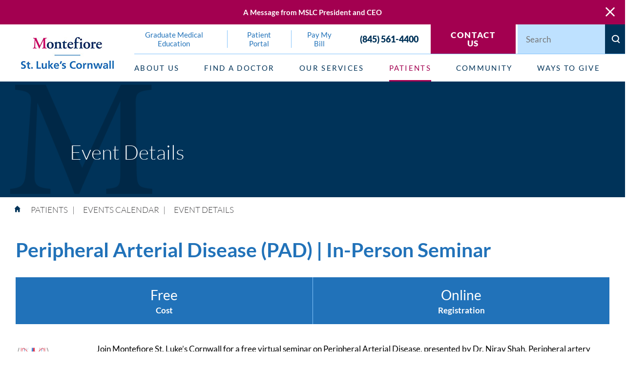

--- FILE ---
content_type: image/svg+xml; charset=utf-8
request_url: https://www.montefioreslc.org/cms/svg/site/vbr240yif16.24.svg
body_size: 4431
content:
<?xml version="1.0" encoding="UTF-8" standalone="no"?>
<svg xmlns="http://www.w3.org/2000/svg" viewBox="0 0 24 24">
<style>
	g path { stroke: none; }
	g.root { display: none; }
	g.root:target { display: inline; }
	g line { stroke: black; }
	g circle { stroke: black; }
	g polyline { stroke: black; }
</style>
<g class="root" id="home_icon" data-name="home-icon">
	<path d="M19 12.017L11.5 4.999L4 12.017L5.951 12.017L5.951 19.998L10.215 19.998L10.215 15.377L13.058 15.377L13.058 19.998L17.322 19.998L17.322 12.017L19 12.017Z" />
</g>
<g class="root" id="icon_arrow_down" data-name="icon_arrow_down">
	<path d="M11.516 14.999C11.746 14.999 11.938 14.926 12.13 14.779L18.653 9.626C19.075 9.294 19.113 8.705 18.768 8.337C18.423 7.933 17.809 7.895 17.425 8.227L11.516 12.901L5.569 8.227C5.147 7.895 4.571 7.969 4.226 8.337C3.881 8.742 3.957 9.294 4.341 9.626L10.864 14.779C11.094 14.926 11.324 14.999 11.516 14.999Z" />
</g>
<g class="root" id="icon_arrow_left" data-name="icon_arrow_left">
	<path style="fill:transparent;stroke-width:2;stroke:currentColor;stroke-linecap:round;" d="M15.008 5.089L9.057 11.5L15.008 17.911" />
</g>
<g class="root" id="icon_arrow_right" data-name="icon_arrow_right">
	<path style="fill:transparent;stroke-width:2;stroke:currentColor;stroke-linecap:round;" d="M8.992 18.323L14.731 12L8.992 5.677" />
</g>
<g class="root" id="icon_close" data-name="icon_close">
	<path d="M13.388 12L19.717 18.329C20.101 18.712 20.101 19.334 19.717 19.717C19.334 20.101 18.713 20.101 18.329 19.717L12 13.388L5.671 19.717C5.287 20.101 4.666 20.101 4.283 19.717C3.899 19.334 3.899 18.712 4.283 18.329L10.612 12L4.283 5.671C3.899 5.287 3.899 4.666 4.283 4.283C4.666 3.899 5.287 3.899 5.671 4.283L12 10.612L18.329 4.283C18.713 3.899 19.334 3.899 19.717 4.283C20.101 4.666 20.101 5.287 19.717 5.671L13.388 12Z" />
</g>
<g class="root" id="icon_fullscreen" data-name="icon_fullscreen">
	<path d="M22 24L2 24C0.896 24 0 23.105 0 22L0 2C0 0.896 0.896 0 2 0L22 0C23.105 0 24 0.896 24 2L24 22C24 23.105 23.105 24 22 24ZM22 3C22 2.448 21.553 2 21 2L3 2C2.448 2 2 2.448 2 3L2 21C2 21.552 2.448 22 3 22L21 22C21.553 22 22 21.552 22 21L22 3ZM17.704 7.765L14.765 10.704C14.359 11.11 13.702 11.11 13.296 10.704C12.89 10.298 12.89 9.64 13.296 9.235L16.235 6.296C16.245 6.285 16.26 6.282 16.272 6.272L14 4L20 4L20 10L17.728 7.728C17.718 7.74 17.715 7.755 17.704 7.765ZM7.765 17.704C7.754 17.715 7.74 17.718 7.728 17.729L10 20L4 20L4 14L6.271 16.272C6.282 16.26 6.285 16.246 6.296 16.235L9.235 13.296C9.64 12.89 10.298 12.89 10.704 13.296C11.109 13.702 11.109 14.36 10.704 14.765L7.765 17.704Z" />
</g>
<g class="root" id="icon_grid_view" data-name="icon_grid_view">
	<path d="M20 21L14 21C13.447 21 13 20.552 13 20L13 10C13 9.448 13.447 9 14 9L20 9C20.552 9 21 9.448 21 10L21 20C21 20.552 20.552 21 20 21ZM20 7L14 7C13.447 7 13 6.552 13 6L13 3C13 2.448 13.447 2 14 2L20 2C20.552 2 21 2.448 21 3L21 6C21 6.552 20.552 7 20 7ZM10 21L4 21C3.448 21 2.999 20.552 2.999 20L2.999 17C2.999 16.448 3.448 16 4 16L10 16C10.553 16 11 16.448 11 17L11 20C11 20.552 10.553 21 10 21ZM10 14L4 14C3.448 14 2.999 13.552 2.999 13L2.999 3C2.999 2.448 3.448 2 4 2L10 2C10.553 2 11 2.448 11 3L11 13C11 13.552 10.553 14 10 14Z" />
</g>
<g class="root" id="icon_list_view" data-name="icon_list_view">
	<path d="M20 21L4 21C3.448 21 3 20.552 3 20L3 17C3 16.448 3.448 16 4 16L20 16C20.552 16 21 16.448 21 17L21 20C21 20.552 20.552 21 20 21ZM20 14L4 14C3.448 14 3 13.552 3 13L3 10C3 9.448 3.448 9 4 9L20 9C20.552 9 21 9.448 21 10L21 13C21 13.552 20.552 14 20 14ZM20 7L4 7C3.448 7 3 6.552 3 6L3 3C3 2.448 3.448 2 4 2L20 2C20.552 2 21 2.448 21 3L21 6C21 6.552 20.552 7 20 7Z" />
</g>
<g class="root" id="icon_plus_button" data-name="icon_plus_button">
	<path d="M22.666 13.333L13.333 13.333L13.333 22.666C13.333 23.404 12.736 24 12 24C11.264 24 10.666 23.404 10.666 22.666L10.666 13.333L1.334 13.333C0.598 13.333 0 12.736 0 12C0 11.265 0.598 10.666 1.334 10.666L10.666 10.666L10.666 1.334C10.666 0.598 11.264 0 12 0C12.736 0 13.333 0.598 13.333 1.334L13.333 10.666L22.666 10.666C23.404 10.666 24 11.265 24 12C24 12.736 23.404 13.333 22.666 13.333Z" />
</g>
<g class="root" id="icon_zoom" data-name="icon_zoom">
	<path d="M23.678 23.678C23.27 24.086 22.608 24.086 22.2 23.678L16.291 17.769C14.572 19.162 12.385 20 10 20C4.477 20 0 15.523 0 10C0 4.477 4.477 0 10 0C15.523 0 20 4.477 20 10C20 12.385 19.162 14.573 17.769 16.291L23.678 22.2C24.086 22.608 24.086 23.27 23.678 23.678ZM10 2C5.582 2 2 5.582 2 10C2 14.418 5.582 18 10 18C14.418 18 18 14.418 18 10C18 5.582 14.418 2 10 2ZM13 11L11 11L11 13C11 13.552 10.552 14 10 14C9.447 14 9 13.552 9 13L9 11L7 11C6.448 11 6 10.552 6 10C6 9.448 6.448 9 7 9L9 9L9 7C9 6.448 9.447 6 10 6C10.552 6 11 6.448 11 7L11 9L13 9C13.553 9 14 9.448 14 10C14 10.552 13.553 11 13 11Z" />
</g>
<g class="root" id="left_arrow" data-name="left-arrow">
	<path d="M8.935 11.145L11.472 8.542C11.809 8.196 11.809 7.635 11.472 7.29L11.472 7.29C11.135 6.944 10.588 6.944 10.252 7.29L6.245 11.401C5.908 11.747 5.908 12.307 6.245 12.653C8.213 14.672 9.942 16.447 10.247 16.76C10.584 17.106 11.131 17.106 11.467 16.76C11.805 16.414 11.805 15.853 11.467 15.508L8.942 12.916L18.139 12.916C18.368 12.916 18.587 12.823 18.75 12.657C18.911 12.49 19.002 12.265 19.002 12.03C19.002 11.795 18.911 11.57 18.75 11.404C18.587 11.238 18.368 11.145 18.139 11.145L8.935 11.145Z" />
</g>
<g class="root" id="location_h" data-name="location-h">
	<path id="location-h.svg" d="M12 2a10 10 0 1 1-10 10A10 10-750 0 1 12 2Zm0-2a12 12 0 1 1-12 12A12 12-750 0 1 12 0Zm3 17a1 1 0 0 1-1-1v-3h-4v3a1 1 0 0 1-2 0v-8a1 1 0 0 1 2 0v3h4v-3a1 1 0 1 1 2 0v8A1 1-750 0 1 15 17Z" />
</g>
<g class="root" id="locationh" data-name="locationh">
	<path style="fill:transparent;stroke:currentColor" d="M11.8 2c5.5 0 10 4.5 10 10s-4.5 10-10 10s-10-4.5-10-10S6.3 2 11.8 2z" />
	<polyline points="8.8 17.1 8.8 7 8.8 12 14.9 12 14.9 17 14.9 7" style="fill:transparent;stroke:currentColor;stroke-linecap:round;stroke-linejoin:round;stroke-miterlimit:10;" />
</g>
<g class="root" id="map" data-name="map">
	<path d="M6 1.898l-4.8 4.8c-0.6 0.6-1.08 1.56-1.2 2.4V22.538c0 0.72 0.48 0.72 1.2 0l4.8-4.8c0.6-0.6 1.08-1.56 1.2-2.4V1.898C7.2 1.298 6.72 1.298 6 1.898zM22.8 1.418l-4.8 4.68c-0.6 0.6-1.08 1.44-1.2 2.4v13.2c0 0.72 0.48 0.72 1.2 0l4.8-4.68c0.6-0.6 1.08-1.44 1.2-2.4v-13.2C24 0.818 23.4 0.698 22.8 1.418L22.8 1.418zM9.6 1.898l4.8 4.8c0.6 0.6 1.08 1.56 1.2 2.4V22.538c0 0.72-0.48 0.72-1.2 0l-4.8-4.8c-0.6-0.6-1.08-1.56-1.2-2.4V1.898C8.4 1.298 8.88 1.298 9.6 1.898L9.6 1.898z" />
</g>
<g class="root" id="right_arrow" data-name="right-arrow">
	<path d="M15.064 11.114L12.527 8.511C12.19 8.165 12.19 7.604 12.527 7.258L12.527 7.258C12.864 6.912 13.411 6.912 13.747 7.258L17.754 11.37C18.091 11.715 18.091 12.276 17.754 12.622C15.786 14.641 14.057 16.416 13.752 16.728C13.415 17.075 12.868 17.075 12.532 16.728C12.195 16.383 12.195 15.822 12.532 15.477L15.057 12.885L5.86 12.885C5.631 12.885 5.412 12.791 5.25 12.625C5.088 12.459 4.997 12.234 4.997 11.999C4.997 11.764 5.088 11.539 5.25 11.373C5.412 11.207 5.631 11.114 5.86 11.114L15.064 11.114Z" />
</g>
<g class="root" id="search_icon" data-name="search-icon">
	<path d="M20.65 19.947L17.014 16.317C18.37 14.798 19.212 12.789 19.212 10.594C19.212 5.856 15.35 2 10.606 2C5.861 2 2 5.856 2 10.594C2 15.332 5.861 19.188 10.606 19.188C12.29 19.188 13.851 18.696 15.165 17.875L18.945 21.65C19.171 21.875 19.479 21.998 19.787 21.998C20.095 21.998 20.403 21.875 20.629 21.65C21.122 21.177 21.122 20.419 20.65 19.947ZM4.403 10.594C4.403 7.189 7.176 4.4 10.606 4.4C14.036 4.4 16.788 7.189 16.788 10.594C16.788 13.999 14.015 16.789 10.606 16.789C7.196 16.789 4.403 14.019 4.403 10.594Z" />
</g>
<g class="root" id="shoppingcart" data-name="shoppingcart">
	<path d="M23.922 6.266L21.138 14.498C20.991 14.876 20.828 15.041 20.001 15.041L9.004 15.028L9.396 16.069C10.867 16.263 12.006 17.508 12.006 19.032C12.006 20.691 10.662 22.036 9.004 22.036C7.346 22.036 6.002 20.691 6.002 19.032C6.002 18.03 6.497 17.148 7.252 16.603L4 4.017L0.632 4.013C0.159 4.013-0.011 4.129-0.011 3.77L-0.011 2.772C-0.011 2.4 0.161 2.005 0.616 2.005L5.168 2.002C5.86 2.002 6.204 2.592 6.32 3.083L7.003 5.018L22.838 5.03C22.954 5.03 23.551 5.017 23.842 5.449C23.956 5.617 24.062 5.841 23.922 6.266ZM8.004 19.032C8.004 19.585 8.451 20.034 9.004 20.034C9.557 20.034 10.005 19.585 10.005 19.032C10.005 18.479 9.557 18.032 9.004 18.032C8.451 18.032 8.004 18.479 8.004 19.032ZM20.058 16.029C21.725 16.029 23.077 17.374 23.077 19.032C23.077 20.691 21.725 22.036 20.058 22.036C18.392 22.036 17.041 20.691 17.041 19.032C17.041 17.374 18.392 16.029 20.058 16.029ZM20.058 20.034C20.614 20.034 21.064 19.585 21.064 19.032C21.064 18.479 20.614 18.032 20.058 18.032C19.503 18.032 19.053 18.479 19.053 19.032C19.053 19.585 19.503 20.034 20.058 20.034Z" />
</g>
<g class="root" id="stethoscope" data-name="stethoscope">
	<path d="M20.182 6.545c-1.855 0-3.273 1.418-3.273 3.273c0 1.418 0.873 2.618 2.182 3.055V17.454c0 2.4-1.964 4.364-4.364 4.364h-2.182c-2.4 0-4.364-1.964-4.364-4.364v-2.182h1.091c3.055 0 5.455-2.4 5.455-5.455V1.091c0-0.655-0.436-1.091-1.091-1.091h-1.636C11.128 0 10.364 0.764 10.364 1.636S11.128 3.273 12 3.273c0.218 0 0.327 0 0.545-0.109V9.818c0 1.855-1.418 3.273-3.273 3.273H6c-1.855 0-3.273-1.418-3.273-3.273V3.164C2.946 3.273 3.055 3.273 3.273 3.273C4.146 3.273 4.909 2.509 4.909 1.636S4.146 0 3.273 0H1.637C0.982 0 0.546 0.436 0.546 1.091v8.727c0 3.055 2.4 5.455 5.455 5.455v2.182c0 3.6 2.945 6.545 6.545 6.545h2.182c3.6 0 6.545-2.945 6.545-6.545v-4.582c1.745-0.545 2.618-2.509 1.964-4.145C22.8 7.418 21.6 6.545 20.182 6.545zM20.182 8.727c0.655 0 1.091 0.436 1.091 1.091s-0.436 1.091-1.091 1.091s-1.091-0.436-1.091-1.091S19.528 8.727 20.182 8.727z" />
</g>
<g class="root" id="up_arrow" data-name="up-arrow">
	<path d="M12.484 9.001C12.254 9.001 12.061 9.075 11.87 9.222L5.347 14.375C4.925 14.706 4.887 15.295 5.232 15.663C5.577 16.068 6.191 16.105 6.575 15.773L12.484 11.099L18.431 15.773C18.853 16.105 19.429 16.031 19.774 15.663C20.119 15.258 20.042 14.706 19.659 14.375L13.136 9.222C12.906 9.075 12.675 9.001 12.484 9.001Z" />
</g>
</svg>

--- FILE ---
content_type: image/svg+xml; charset=utf-8
request_url: https://www.montefioreslc.org/cms/svg/site/icon_search_icon.24.svg
body_size: 420
content:
<?xml version="1.0" encoding="UTF-8" standalone="no"?>
<svg xmlns="http://www.w3.org/2000/svg" viewBox="0 0 24 24">
<style>
	g path { stroke: none; }
	g line { stroke: black; }
	g circle { stroke: black; }
	g polyline { stroke: black; }
</style>
<g class="root" id="search_icon" data-name="search-icon">
	<path d="M20.65 19.947L17.014 16.317C18.37 14.798 19.212 12.789 19.212 10.594C19.212 5.856 15.35 2 10.606 2C5.861 2 2 5.856 2 10.594C2 15.332 5.861 19.188 10.606 19.188C12.29 19.188 13.851 18.696 15.165 17.875L18.945 21.65C19.171 21.875 19.479 21.998 19.787 21.998C20.095 21.998 20.403 21.875 20.629 21.65C21.122 21.177 21.122 20.419 20.65 19.947ZM4.403 10.594C4.403 7.189 7.176 4.4 10.606 4.4C14.036 4.4 16.788 7.189 16.788 10.594C16.788 13.999 14.015 16.789 10.606 16.789C7.196 16.789 4.403 14.019 4.403 10.594Z" />
</g>
</svg>

--- FILE ---
content_type: application/javascript
request_url: https://www.montefioreslc.org/cms/includes/9epjzxdof2n.2512020920474.js
body_size: 5118
content:
rrequire(["map"],function(){var n,t=$(".imap");n=$.extend({},t.data());n.map={disableDoubleClickZoom:!0,scaleControl:!1,scrollwheel:!1,minZoom:5,styles:google_map_styles,gestureHandling:"greedy"};t.gmap(n)});
var google_map_styles=[{featureType:"landscape",elementType:"geometry.fill",stylers:[{lightness:45}]},{featureType:"landscape.natural.landcover",elementType:"geometry.fill",stylers:[{saturation:-100},{lightness:65}]},{featureType:"poi.park",elementType:"geometry.fill",stylers:[{saturation:-35},{lightness:30}]},{featureType:"road.highway",elementType:"geometry.fill",stylers:[{saturation:-50},{lightness:40}]},{featureType:"road.highway",elementType:"geometry.stroke",stylers:[{lightness:35}]}];
rrequire(["cookie","jquery"],function(){var n=$(".modal");if(!$.cookie("ComPop")&&$("html").is(".no-flexbox")){$.cookie("ComPop",!0,{expires:1,path:"/"});n.addClass("show");$(".modal-btn").on("click",function(){n.remove()})}else n.remove()});
window.registerLoading&&registerLoading("uri"),function(n){function s(n,r){var e,o=t.count(n);for(var u in r)i.call(r,u)&&(e=(""+u).toLowerCase(),f(n,e,u,r[u],o++))}function f(n,i,r,u,f){f===undefined&&(f=t.count(n));n[i]={name:r,value:u,index:f}}var i=Object.prototype.hasOwnProperty,r=function(n,t,i){return n&&n[0]===t?i?n.substring(1):n:!i&&n?t+n:n||""},u=function(n,t,i){return n&&n[n.length-1]===t?i?n.substring(0,n.length-1):n:!i&&n?n+t:n||""},e=function(n){return n?encodeURIComponent(""+n).replace(/['"\(\)]/g,function(n){switch(n){case"'":return"%27";case'"':return"%22";case"(":return"%28";case")":return"%29";default:return n}}):""},o=function(n){return jQuery.type(n)!=="object"||n.nodeType||jQuery.isWindow(n)?!1:n.constructor&&!i.call(n.constructor.prototype,"isPrototypeOf")?!1:!0},t=function(n,i){if(Object.defineProperty){var f=undefined,e=undefined,h=undefined,o=undefined,s=undefined;Object.defineProperty(this,"Scheme",{get:function(){return u(f,":",!0)},set:function(n){f=u(n,":",!1)}});Object.defineProperty(this,"UserInfo",{get:function(){return u(e,"@",!0)},set:function(n){e=u(n,"@",!1)}});Object.defineProperty(this,"Port",{get:function(){return r(h,":",!0)},set:function(n){h=r(n,":",!1)}});Object.defineProperty(this,"Query",{get:function(){return r(o,"?",!0)},set:function(n){o=r(n,"?",!1)}});Object.defineProperty(this,"Hash",{get:function(){return r(s,"#",!0)},set:function(n){s=r(n,"#",!1)}});this.get=function(n){return!n||e||f&&f!="http:"&&f!="https:"?(f||"")+(this.Whack||"")+(e||"")+(this.Host||"")+(h||"")+(this.Path||"")+(o||"")+(s||""):(this.Path||"")+(o||"")+(s||"")}}else this.get=function(n){return!n||this.UserInfo||this.Scheme&&this.Scheme!="http:"&&this.Scheme!="https:"?(this.Scheme||"")+(this.Whack||"")+(this.UserInfo||"")+(this.Host||"")+(this.Port||"")+(this.Path||"")+(this.Query||"")+(this.Hash||""):(this.Path||"")+(this.Query||"")+(this.Hash||"")};this.toString=this.get;n&&typeof n=="string"?this.parse(n):n&&n.constructor===t&&(this.Scheme=n.Scheme,this.Whack=n.Whack,this.UserInfo=n.UserInfo,this.Host=n.Host,this.Port=n.Port,this.Path=n.Path,this.Query=n.Query,this.Hash=n.Hash);i&&this.extend(i)};t.prototype.QueryString=function(n,i){var e,r,u=t.parseQuery(this.Query)||{};if(n)if(n&&o(n))s(u,n);else{if(e=(""+n).toLowerCase(),r=u[e],i===undefined)return r?r.value:undefined;r?r.value=i:f(u,e,n,i)}else return;return this.Query=t.serialize(u),this};t.prototype.RemoveQuery=function(){var n,i=Array.prototype.slice.call(arguments),r=i.length,u=0;if(r){if(n=t.parseQuery(this.Query),!n)return}else return;while(u<r)delete n[i[u++]];return this.Query=t.serialize(n),this};t.prototype.parse=function(n){var t=/^(?:(\w{3,8}:)?(\/\/)?([\w\-\.:]+@)?([\w\-\.]+)(:\d+)?)?(\/?[^\?#]+)?(\?[^#]*)?(#.*)?$/.exec(n);return t&&(this.Scheme=t[1],this.Whack=t[2],this.UserInfo=t[3],this.Host=t[4],this.Port=t[5],this.Path=t[6],this.Query=t[7],this.Hash=t[8],this.Path||this.Scheme||!this.Host||(this.Path=this.Host,this.Host=undefined)),this};t.prototype.extend=function(n){var r,u,s,f,c,e,o,h;if(n)if(n.constructor===t)r=n;else if(typeof n=="string")r=new t(n);else if(n.constructor===Object)u=t.parseQuery(n);else return this;else return this;if(r&&r.Path)this.Scheme=r.Scheme||this.Scheme,this.Host=r.Host||this.Host,r.Path[0]==="/"?this.Path=r.Path:(s=this.Path.split("/"),s.pop(),this.Path=s.concat(r.Path.split("/")).join("/")),this.Query=r.Query,this.Hash=r.Hash;else{if(r&&r.Query&&(u=t.parseQuery(r.Query)),u){f=t.parseQuery(this.Query)||{};c=t.count(f);for(e in u)i.call(u,e)&&(o=u[e],h=f&&f[e],h?h.value=o.value:(o.index=c++,f[e]=o));this.Query=t.serialize(f)}r&&r.Hash&&(this.Hash=r.Hash)}return this};t.prototype.addChild=function(n){var t,i;if(n)n[0]==="/"?this.extend(n):(t=this.Path?this.Path.split("/"):["",""],i=t[t.length-1],i?(i=i.replace(/\.\w+$/,""),t[t.length-1]=i,t.push(n)):t[t.length-1]=n,this.Path=t.join("/"));else return this;return this};t.parseQuery=function(n){var r,u,e,f,o,t,h;if(n){if(n.constructor===Object){t=0;f={};for(r in n)i.call(n,r)&&(u=n[r],e=r.toLowerCase(),f[e]=u&&u.name?u:{name:r,value:u,index:t++});return f}if(typeof n=="string"){for(n[0]==="?"&&(n=n.substring(1)),f={},o=n.split("&"),t=0,h=o.length;t<h;t++){var u,s=o[t].split("="),r=s[0],e=r.toLowerCase();u=s[1]===undefined?null:decodeURIComponent((""+s[1]).replace(/\+/g,"%20"));f[e]={name:r,value:u,index:t}}return f}}else return undefined};t.serialize=function(n){var t,o,u,r,h,s,f;if(n&&typeof n!="string"){if(n.constructor===Object){t=[];for(o in n)i.call(n,o)&&t.push(n[o]);for(t.sort(function(n,t){var i=typeof n.index=="number"?n.index:9999,r=typeof t.index=="number"?t.index:9999;return i-r}),u=[],r=0,h=t.length;r<h;r++)if(s=t[r].name,f=t[r].value,f===undefined)continue;else f===null?u.push(s):u.push(s+"="+e(f||""));return u.join("&")}return null}return n};t.count=function(n){var t=0,r;if(n)for(r in n)i.call(r,n)&&t++;return t};n.URI=t;window.register&&window.register("uri")}(this);
$.widget("cms.masthead",{options:{overlap:!1,speed:200,scrollCount:1},_create:function(){var n=new URI(window.location.href),i=n.Hash&&n.Hash.split("#").pop(),t=$('a[name="'+i+'"]'),r=this,u=document.documentElement.clientWidth;this.transitionEvent=this._whichTransitionEvent();this.scrollCount=this.element.innerHeight()-1;this.lastScroll=0;this.nav=this.element.find("nav > ul").attr("role","menubar");this.items=this.nav.find("li a").attr("role","menuitem");this.flyNavs=this.nav.find('[data-role="fly-nav"]').attr("role","menu");this.element.on("mouseenter mouseleave",$.proxy(this._trackFocus,this));if(!this.options.overlap){window.buffer=this.element.innerHeight();setTimeout($.proxy(function(){window.buffer=this.element.innerHeight();i&&t&&t.length&&setTimeout(this._checkAnchor.apply(this,[t]),100)},this),500);$(window).onidle("resize",$.proxy(function(){document.documentElement.clientWidth!==u&&(u=document.documentElement.clientWidth,window.buffer=this.element.innerHeight())},this),250)}$(window).onidle("scroll",$.proxy(this._checkScroll,this),100);$('a[href*="#"]').on("click",function(t){var i=$(t.target).is("a")?t.target:t.currentTarget,u=new URI(i.href),e=u.Hash,f=$('a[name="'+e+'"]');t.preventDefault();n.Path==u.Path&&f.length?r._checkAnchor.apply(r,[f]):window.location=i.href});this.flyNavs.length!=0&&document.documentElement.clientWidth>985&&this._flyManagement()},_flyManagement:function(){var t=this.flyNavs.closest("li"),i=t.children("a").attr({"aria-haspopup":!0,"aria-expanded":!1}),n=this.element.find(".desktop-nav > li"),r=n.children("a");i.on("focus",function(){t.removeClass("open").children("a").attr({"aria-expanded":!1});$(this).closest("li").addClass("open").children("a").attr({"aria-expanded":!0})});r.on("keydown",function(t){if(t.keyCode==9&&t.shiftKey){$(this).closest("li").removeClass("open").children("a").attr({"aria-expanded":!1});var i=n.eq($(this).closest("li").index()-1).children("a");i.is('[aria-haspopup="true"]')&&(t.preventDefault(),n.eq($(this).closest("li").index()-1).children("a").focus())}});this.flyNavs.find("li a").last().on("keydown",function(n){n.keyCode==9&&(n.shiftKey||$(this).closest("li.open").removeClass("open").children("a").attr({"aria-expanded":!1}))})},_trackFocus:function(n){window.focused=n.type==="mouseenter"?!0:!1},_checkFocus:function(){function i(){window.focused===!0&&$("html").is(".up-scroll")&&$("body").is(".fixed")?(clearTimeout(n),t()):$("html").addClass("down-scroll").removeClass("up-scroll")}function t(){n=setTimeout(function(){i()},4e3)}var n;t()},_checkScroll:function(){var n=$(window).scrollTop();$("html").hasClass("anchors")||(n>this.scrollCount?$("body").addClass("fixed"):$("body").removeClass("fixed"));this.lastScroll<n-99?$("html").addClass("down-scroll").removeClass("up-scroll"):this.lastScroll>n+window.innerHeight/3&&($("html").removeClass("down-scroll").addClass("up-scroll"),document.documentElement.clientWidth>985&&this._checkFocus());this.lastScroll=n},_checkAnchor:function(n){var t=n.offset().top;t-=this.options.overlap?this.element.innerHeight():this.element.innerHeight()-window.buffer;this._runScroll.apply(this,[t])},_runScroll:function(n){n<500&&(this.options.speed=100);$("html, body").animate({scrollTop:n},this.options.speed,function(){$("html").removeClass("anchors")})},_whichTransitionEvent:function(){var n,i=document.createElement("fakeelement"),t={transition:"transitionend",OTransition:"oTransitionEnd",MozTransition:"transitionend",WebkitTransition:"webkitTransitionEnd"};for(n in t)if(i.style[n]!==undefined)return t[n]}});window.register&&window.register("/includes/js/header-script.js");
$.widget("cms.simpleShowHide",{options:{className:"show",slider:!1,fader:!1,speed:500},_create:function(){this.element.attr({role:"dialog"});this.btn=this.element.find('[data-role="btn"]').attr({role:"button",tabindex:0,"aria-pressed":!1,"aria-haspopup":!1});this.panel=this.element.find('[data-role="panel"]').attr({"aria-hidden":!0});var n=this._handleEvents.bind(this);this.btn.on("click keydown",n);$(document).on("keydown",function(n){n.keyCode===27&&this.element.is("."+this.options.className)&&this.hidePanel()})},_handleEvents:function(n){(n.type!=="keydown"||n.keycode===13)&&(this.element.is("."+this.options.className)?this.hidePanel():this.showPanel())},hidePanel:function(){this.element.removeClass(this.options.className).trigger("hidepanel");this.panel.attr({"aria-hidden":!0});this.btn.attr({"aria-pressed":!1});this.options.slider===!0?this.panel.slideUp(this.options.speed):this.options.fader===!0&&this.panel.fadeOut(this.options.speed);this.btn.length===1?this.btn.focus():this.btn.filter('[ data-type="open" ]').focus()},showPanel:function(){this.element.addClass(this.options.className).trigger("showpanel");this.panel.attr({"aria-hidden":!1});this.btn.attr({"aria-pressed":!0});this.options.slider===!0?this.panel.slideDown(this.options.speed):this.options.fader===!0&&this.panel.fadeIn(this.options.speed);this.panel.focus()}});window.register&&window.register("/includes/js/simple-show-hide-script.js");
rrequire(["uri","/includes/js/header-script.js","/includes/js/simple-show-hide-script.js"],function(){function i(){t.find(".secondary-nav li").clone().addClass("secondary").appendTo(t.find(".desktop-nav"))}var t=$("#HeaderAreaV1"),n,r;t.masthead();$("html").addClass("header-v1");n=window.innerWidth-1025;n!==Math.abs(n)&&(t.simpleShowHide({className:"mm-open",htmlClass:!0}),i(),$("html").addClass("mobile-ready"));$(window).onidle("resize",function(){n=window.innerWidth-1025;n!==Math.abs(n)&&($("html").is(".mobile-ready")||(t.simpleShowHide({className:"mm-open",htmlClass:!0}),i(),$("html").addClass("mobile-ready")))},500);$(".showmore").on("click",function(){$(this).hasClass("active")?$(this).removeClass("active").siblings(".fly-nav").slideUp():$(this).addClass("active").siblings(".fly-nav").slideDown().parents("li").siblings().find(".showmore").removeClass("active").siblings(".fly-nav").slideUp()});$(".header-area .alert-bar .close").click(function(){$(this).parent().slideUp();$(this).parent().hasClass("green")?$.cookie("_alert_hide_green",1):$.cookie("_alert_hide_red",1)});$.cookie("_alert_hide_green")||$(".header-area .alert-bar.green").show();$.cookie("_alert_hide_red")||$(".header-area .alert-bar.red").show();r=$(".alert-bars").height()});
function googleTranslateElementInit(){new google.translate.TranslateElement({pageLanguage:"en",includedLanguages:"en,es",layout:google.translate.TranslateElement.InlineLayout.SIMPLE},"google_translate_element")}
!function(){var n=function(){var t=document.querySelector('meta[name="audio-eye-hash"]'),n;t&&(window.__AudioEyeSiteHash=t.content,n=document.createElement("script"),n.src="https://wsmcdn.audioeye.com/aem.js",n.type="text/javascript",n.setAttribute("async",""),document.getElementsByTagName("body")[0].appendChild(n))};"complete"!==document.readyState?window.addEventListener?window.addEventListener("load",n):window.attachEvent&&window.attachEvent("onload",n):n()}();